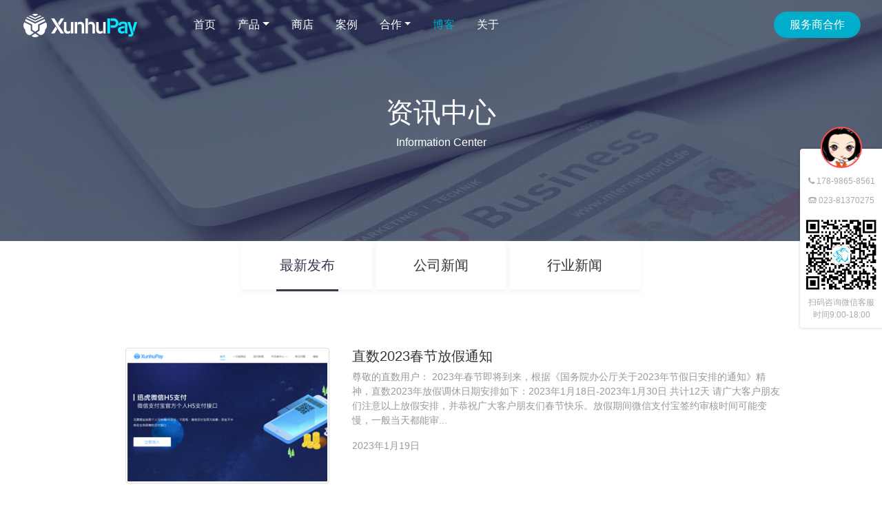

--- FILE ---
content_type: text/html; charset=UTF-8
request_url: https://www.xunhuweb.com/blog
body_size: 13509
content:
<html>
<head>
<meta charset="utf-8">
<meta http-equiv="X-UA-Compatible" content="IE=edge">
<meta name="viewport" content="width=device-width, initial-scale=1.0, maximum-scale=1.0, user-scalable=no" />
<meta name="applicable-device" content="pc,mobile">
<meta name="description" content="微信支付服务商系统是一款帮助服务商快速赚佣金的系统，可以实现商户代理进件和支付结算的平台,支持微信个人支付,跨境支付,电商收付通分账等功能，同时直数帮助申请跨境微信服务商和国内普通服务商，快速赚取支付服务商佣金。" />
<meta name="keywords" content="微信支付服务商系统,微信跨境支付平台,支付宝ISV支付平台,微信支付服务商申请,电商收付通分账平台,直数支付" />
<script type="text/javascript" src="https://www.xunhuweb.com/wp-content/themes/xunhuweb/js/jquery.js"></script>
<script type="text/javascript" src="https://www.xunhuweb.com/wp-content/themes/xunhuweb/assets/bootstrap/bootstrap.min.js"></script>
<title>博客 - 直数电子官方网站</title>
<!-- Bootstrap -->
<link href="https://www.xunhuweb.com/wp-content/themes/xunhuweb/assets/bootstrap/bootstrap.min.css" rel="stylesheet">
<link rel="stylesheet" href="https://www.xunhuweb.com/wp-content/themes/xunhuweb/style.css">
<link rel="stylesheet" type="text/css" href="https://www.xunhuweb.com/wp-content/themes/xunhuweb/css/responsive.css">
<link href="https://www.xunhuweb.com/wp-content/themes/xunhuweb/css/animate.css" rel="stylesheet" />
<link rel="stylesheet" type="text/css" href="https://www.xunhuweb.com/wp-content/themes/xunhuweb/assets/fontawesome/css/font-awesome.min.css">
<!-- HTML5 Shim and Respond.js IE8 support of HTML5 elements and media queries -->
<!-- WARNING: Respond.js doesn't work if you view the page via file:// -->
<!--[if IE]>
<script src="js/html5shiv.js"></script>
<![endif]-->
<link rel='dns-prefetch' href='//s.w.org' />
		<script type="text/javascript">
			window._wpemojiSettings = {"baseUrl":"https:\/\/s.w.org\/images\/core\/emoji\/12.0.0-1\/72x72\/","ext":".png","svgUrl":"https:\/\/s.w.org\/images\/core\/emoji\/12.0.0-1\/svg\/","svgExt":".svg","source":{"concatemoji":"https:\/\/www.xunhuweb.com\/wp-includes\/js\/wp-emoji-release.min.js?ver=5.3.20"}};
			!function(e,a,t){var n,r,o,i=a.createElement("canvas"),p=i.getContext&&i.getContext("2d");function s(e,t){var a=String.fromCharCode;p.clearRect(0,0,i.width,i.height),p.fillText(a.apply(this,e),0,0);e=i.toDataURL();return p.clearRect(0,0,i.width,i.height),p.fillText(a.apply(this,t),0,0),e===i.toDataURL()}function c(e){var t=a.createElement("script");t.src=e,t.defer=t.type="text/javascript",a.getElementsByTagName("head")[0].appendChild(t)}for(o=Array("flag","emoji"),t.supports={everything:!0,everythingExceptFlag:!0},r=0;r<o.length;r++)t.supports[o[r]]=function(e){if(!p||!p.fillText)return!1;switch(p.textBaseline="top",p.font="600 32px Arial",e){case"flag":return s([127987,65039,8205,9895,65039],[127987,65039,8203,9895,65039])?!1:!s([55356,56826,55356,56819],[55356,56826,8203,55356,56819])&&!s([55356,57332,56128,56423,56128,56418,56128,56421,56128,56430,56128,56423,56128,56447],[55356,57332,8203,56128,56423,8203,56128,56418,8203,56128,56421,8203,56128,56430,8203,56128,56423,8203,56128,56447]);case"emoji":return!s([55357,56424,55356,57342,8205,55358,56605,8205,55357,56424,55356,57340],[55357,56424,55356,57342,8203,55358,56605,8203,55357,56424,55356,57340])}return!1}(o[r]),t.supports.everything=t.supports.everything&&t.supports[o[r]],"flag"!==o[r]&&(t.supports.everythingExceptFlag=t.supports.everythingExceptFlag&&t.supports[o[r]]);t.supports.everythingExceptFlag=t.supports.everythingExceptFlag&&!t.supports.flag,t.DOMReady=!1,t.readyCallback=function(){t.DOMReady=!0},t.supports.everything||(n=function(){t.readyCallback()},a.addEventListener?(a.addEventListener("DOMContentLoaded",n,!1),e.addEventListener("load",n,!1)):(e.attachEvent("onload",n),a.attachEvent("onreadystatechange",function(){"complete"===a.readyState&&t.readyCallback()})),(n=t.source||{}).concatemoji?c(n.concatemoji):n.wpemoji&&n.twemoji&&(c(n.twemoji),c(n.wpemoji)))}(window,document,window._wpemojiSettings);
		</script>
		<style type="text/css">
img.wp-smiley,
img.emoji {
	display: inline !important;
	border: none !important;
	box-shadow: none !important;
	height: 1em !important;
	width: 1em !important;
	margin: 0 .07em !important;
	vertical-align: -0.1em !important;
	background: none !important;
	padding: 0 !important;
}
</style>
	<link rel='stylesheet' id='wp-block-library-css'  href='https://www.xunhuweb.com/wp-includes/css/dist/block-library/style.min.css?ver=5.3.20' type='text/css' media='all' />
<link rel='stylesheet' id='wshop-css'  href='https://www.xunhuweb.com/wp-content/plugins/wechat-shop/assets/css/wshop.css?ver=1.1.0' type='text/css' media='all' />
<link rel='stylesheet' id='xhweb-css'  href='https://www.xunhuweb.com/wp-content/plugins/wechat-shop/assets/css/xunhuweb-plugins-base.css?ver=1.1.0' type='text/css' media='all' />
<link rel='stylesheet' id='xhweb-wshop-css'  href='https://www.xunhuweb.com/wp-content/plugins/wechat-shop/assets/css/wechat-shop.css?ver=1.1.0' type='text/css' media='all' />
<link rel='stylesheet' id='wsocial-css'  href='https://www.xunhuweb.com/wp-content/plugins/wechat-social-login/assets/css/social.css?ver=1.3.0' type='text/css' media='all' />
<script type='text/javascript' src='https://www.xunhuweb.com/wp-includes/js/jquery/jquery.js?ver=1.12.4-wp'></script>
<script type='text/javascript' src='https://www.xunhuweb.com/wp-includes/js/jquery/jquery-migrate.min.js?ver=1.4.1'></script>
<link rel='https://api.w.org/' href='https://www.xunhuweb.com/wp-json/' />
<link rel="EditURI" type="application/rsd+xml" title="RSD" href="https://www.xunhuweb.com/xmlrpc.php?rsd" />
<link rel="wlwmanifest" type="application/wlwmanifest+xml" href="https://www.xunhuweb.com/wp-includes/wlwmanifest.xml" /> 
<meta name="generator" content="WordPress 5.3.20" />
<link rel="canonical" href="https://www.xunhuweb.com/blog" />
<link rel='shortlink' href='https://www.xunhuweb.com/?p=1830' />
<link rel="alternate" type="application/json+oembed" href="https://www.xunhuweb.com/wp-json/oembed/1.0/embed?url=https%3A%2F%2Fwww.xunhuweb.com%2Fblog" />
<link rel="alternate" type="text/xml+oembed" href="https://www.xunhuweb.com/wp-json/oembed/1.0/embed?url=https%3A%2F%2Fwww.xunhuweb.com%2Fblog&#038;format=xml" />
</head>
<body>
  <!-- nav 开始-->
  <nav class="navbar navbar-expand-lg fixed-top p-3"><div class="container">
<a class="navbar-brand" href="https://www.xunhuweb.com"><img src="https://www.xunhuweb.com/wp-content/themes/xunhuweb/images/logo-white.png" id="pic" class="logo1"></a>
<button class="navbar-toggler" type="button" data-toggle="collapse" data-target="#navbarSupportedContent" aria-controls="navbarSupportedContent" aria-expanded="false" aria-label="Toggle navigation">
    <span class="navbar-toggler-icon"></span>
  </button>
<div class="collapse navbar-collapse" id="navbarSupportedContent">

<ul class="nav mr-auto mt-2 mt-lg-0 ml-5">
<li id="menu-item-2074" class="nav-item menu-item-home menu-item-2074"><a href="https://www.xunhuweb.com/" class="nav-link">首页</a></li>
<li id="menu-item-1852" class="nav-item dropdown menu-item-1852"><a href="#" class="nav-link dropdown-toggle" data-toggle="dropdown" aria-haspopup="true" aria-expanded="false">产品</a>
<ul class="dropdown-menu">
	<li id="menu-item-2041" class="nav-item menu-item-2041"><a href="https://www.xunhuweb.com/product/personalpayment" class="dropdown-item">个人H5支付结算系统</a></li>
	<li id="menu-item-2066" class="nav-item menu-item-2066"><a href="https://www.xunhuweb.com/product/crossborder" class="dropdown-item">跨境支付清算系统</a></li>
	<li id="menu-item-2036" class="nav-item menu-item-2036"><a href="https://www.xunhuweb.com/product/ecommerce" class="dropdown-item">电商支付分账系统</a></li>
</ul>
</li>
<li id="menu-item-2085" class="nav-item menu-item-2085"><a href="/shop" class="nav-link">商店</a></li>
<li id="menu-item-1857" class="nav-item menu-item-1857"><a href="https://www.xunhuweb.com/case" class="nav-link">案例</a></li>
<li id="menu-item-1858" class="nav-item dropdown menu-item-1858"><a href="#" class="nav-link dropdown-toggle" data-toggle="dropdown" aria-haspopup="true" aria-expanded="false">合作</a>
<ul class="dropdown-menu">
	<li id="menu-item-1861" class="nav-item menu-item-1861"><a href="https://www.xunhuweb.com/partner/service" class="dropdown-item">服务商合作</a></li>
	<li id="menu-item-2063" class="nav-item menu-item-2063"><a href="https://admin.xunhupay.com/sign-up.html" class="dropdown-item">商户合作</a></li>
	<li id="menu-item-2183" class="nav-item menu-item-2183"><a href="http://wpa.qq.com/msgrd?v=3&#038;uin=6347007&#038;site=qq&#038;menu=yes" class="dropdown-item">代理商合作</a></li>
</ul>
</li>
<li id="menu-item-1862" class="nav-item active page_item page-item-1830 menu-item-1862"><a href="https://www.xunhuweb.com/blog" aria-current="page" class="nav-link">博客</a></li>
<li id="menu-item-1863" class="nav-item menu-item-1863"><a href="https://www.xunhuweb.com/about" class="nav-link">关于</a></li>
</ul>
<a href="/partner/service" class="btn btn-sm  userbtn align-self-center" type="button" style="color: #fff">服务商合作</a>
</div>
</div>
</nav>
 <div class="cover-container d-flex w-100 p-3 mx-auto flex-column xh-banner"  >
      <div class="m-auto">
          <h1 align="center" class="fontwhite mt-md-4">资讯中心</h1>
          <p class="text-center fontwhite">Information Center</p>
      </div>
  </div>
 <section>
 	<div class="xh-blognav-all">
 		 <div class="xh-blognav">
 			<a class="xh-news-tab on" catid="all" id="xh-tab-all" href="https://www.xunhuweb.com/blog">最新发布</a>	
 		</div>
  <div class="xh-blognav">
	<a class="xh-news-tab"  catid="1" id="xh-tab-1" href="https://www.xunhuweb.com/category/company?id=1">公司新闻</a>
  </div>
  <div class="xh-blognav">
	<a class="xh-news-tab"  catid="3" id="xh-tab-3" href="https://www.xunhuweb.com/category/industry?id=3">行业新闻</a>
  </div>
</div>
<!--最新发布文章-->

     <div class="container mt-md-5">
     	<div class="row d-flex justify-content-center">
      <div class=" col-xl-10 col-xs-12">
        <div class="xh-entry-left">
     <ul class="sitemap-list">
                 <div class="row">
            <div class="col-xl-4 col-xs-12">
              <a href="https://www.xunhuweb.com/2762.html">
              	<img width="296" height="197" src="https://www.xunhuweb.com/wp-content/uploads/2020/09/xunhupay1.jpg" class="attachment-296x296 size-296x296 wp-post-image" alt="直数2023春节放假通知" />              	</a>
            </div>
            <div class="col-md-8 col-xs-12">
              <h5 class="mt-0 mb-1"><a href="https://www.xunhuweb.com/2762.html">直数2023春节放假通知</a></h5>
              <div class="font90 fontgrey mt-md-2">尊敬的直数用户：
2023年春节即将到来，根据《国务院办公厅关于2023年节假日安排的通知》精神，直数2023年放假调休日期安排如下：2023年1月18日-2023年1月30日 共计12天
请广大客户朋友们注意以上放假安排，并恭祝广大客户朋友们春节快乐。放假期间微信支付宝签约审核时间可能变慢，一般当天都能审...</div>
              <div class="d-flex justify-content-between bd-highlight mt-2">
                <div class="font90 fontgrey mt-2">2023年1月19日</div>
              </div>
            </div>
          </div>
          <hr class="my-5 ">
                 <div class="row">
            <div class="col-xl-4 col-xs-12">
              <a href="https://www.xunhuweb.com/2706.html">
              	<img width="296" height="197" src="https://www.xunhuweb.com/wp-content/uploads/2020/09/xunhupay1.jpg" class="attachment-296x296 size-296x296 wp-post-image" alt="直数电子获取一批知识产权证书" />              	</a>
            </div>
            <div class="col-md-8 col-xs-12">
              <h5 class="mt-0 mb-1"><a href="https://www.xunhuweb.com/2706.html">直数电子获取一批知识产权证书</a></h5>
              <div class="font90 fontgrey mt-md-2">直数电子强大的研发团队，在支付结算领域深耕5年，开发了多个结算系统，获得光大用户认可，经中华人民共和国国家版权局考证，根据《中华人民共和国计算机软件保护条例》和《计算机软件著作权登记办法》的规定，重庆直数电子有限公司近日取得计算机软件著作权登记证书。
       
</div>
              <div class="d-flex justify-content-between bd-highlight mt-2">
                <div class="font90 fontgrey mt-2">2022年7月5日</div>
              </div>
            </div>
          </div>
          <hr class="my-5 ">
                 <div class="row">
            <div class="col-xl-4 col-xs-12">
              <a href="https://www.xunhuweb.com/2275.html">
              	<img width="296" height="197" src="https://www.xunhuweb.com/wp-content/uploads/2020/09/xunhupay1.jpg" class="attachment-296x296 size-296x296 wp-post-image" alt="喜讯！直数获得中国支付清算协会备案认证" />              	</a>
            </div>
            <div class="col-md-8 col-xs-12">
              <h5 class="mt-0 mb-1"><a href="https://www.xunhuweb.com/2275.html">喜讯！直数获得中国支付清算协会备案认证</a></h5>
              <div class="font90 fontgrey mt-md-2">喜讯！重庆直数电子有限公司2021年6月获得中国支付清算协会备案认证，标志着直数支付平台获得中国支付清算协会认可，并且全面接受监管。

中国支付清算协会成立于2011年5月23日，是经国务院同意、民政部批准成立，并在民政部登记注册的全国性非营利社会团体法人。协会业务主管单位为中国人民银行。...</div>
              <div class="d-flex justify-content-between bd-highlight mt-2">
                <div class="font90 fontgrey mt-2">2021年7月28日</div>
              </div>
            </div>
          </div>
          <hr class="my-5 ">
                 <div class="row">
            <div class="col-xl-4 col-xs-12">
              <a href="https://www.xunhuweb.com/2266.html">
              	<img width="296" height="197" src="https://www.xunhuweb.com/wp-content/uploads/2020/09/xunhupay1.jpg" class="attachment-296x296 size-296x296 wp-post-image" alt="直数支付平台商户清理通知" />              	</a>
            </div>
            <div class="col-md-8 col-xs-12">
              <h5 class="mt-0 mb-1"><a href="https://www.xunhuweb.com/2266.html">直数支付平台商户清理通知</a></h5>
              <div class="font90 fontgrey mt-md-2">为响应国家100周年净网行动，加强落实于监督，严打违规站点，即日起我平台开启商户清理工作，坚决杜绝违规商户!
时间：即日起至2021年12月31日
直数支付平台商户清理政策如下：
1、商户未在申请域名下发起支付
2、商户有违反直数支付平台接入协议的行为
3、商户有违反国家政策法规的行为
4、其他微...</div>
              <div class="d-flex justify-content-between bd-highlight mt-2">
                <div class="font90 fontgrey mt-2">2021年6月17日</div>
              </div>
            </div>
          </div>
          <hr class="my-5 ">
                 <div class="row">
            <div class="col-xl-4 col-xs-12">
              <a href="https://www.xunhuweb.com/2243.html">
              	<img width="296" height="197" src="https://www.xunhuweb.com/wp-content/uploads/2020/09/xunhupay1.jpg" class="attachment-296x296 size-296x296 wp-post-image" alt="喜讯：直数个人H5支付结算系统获得计算机软件著作权" />              	</a>
            </div>
            <div class="col-md-8 col-xs-12">
              <h5 class="mt-0 mb-1"><a href="https://www.xunhuweb.com/2243.html">喜讯：直数个人H5支付结算系统获得计算机软件著作权</a></h5>
              <div class="font90 fontgrey mt-md-2">经中华人民共和国国家版权局考证，根据《中华人民共和国计算机软件保护条例》和《计算机软件著作权登记办法》的规定，重庆直数电子有限公司近日取得计算机软件著作权登记证书。



“直数个人H5支付结算系统直数支付结算系统V1.0”是专为微信和支付宝服务商打造的基于移动互联网的个人H5收付款系统，...</div>
              <div class="d-flex justify-content-between bd-highlight mt-2">
                <div class="font90 fontgrey mt-2">2021年4月20日</div>
              </div>
            </div>
          </div>
          <hr class="my-5 ">
                 <div class="row">
            <div class="col-xl-4 col-xs-12">
              <a href="https://www.xunhuweb.com/2218.html">
              	<img width="296" height="197" src="https://www.xunhuweb.com/wp-content/uploads/2020/11/zkeys.jpg" class="attachment-296x296 size-296x296 wp-post-image" alt="ZKEYS最新版5.22发布直数支付同步更新插件支持手机端" />              	</a>
            </div>
            <div class="col-md-8 col-xs-12">
              <h5 class="mt-0 mb-1"><a href="https://www.xunhuweb.com/2218.html">ZKEYS最新版5.22发布直数支付同步更新插件支持手机端</a></h5>
              <div class="font90 fontgrey mt-md-2">ZKEYS最新版5.22发布直数支付同步更新插件支持手机端，请看手机端H5支付效果
﻿
直数支付是一款个人可用的微信H5支付接口，不挂机，支持H5支付/扫码/JSAPI/收银台支付方式，资金由微信官方T+1结算自动下发个人银行卡。直数支付专为个人用户准备的支付接口，对个人站长运营IDC添加了全新的支付方式，...</div>
              <div class="d-flex justify-content-between bd-highlight mt-2">
                <div class="font90 fontgrey mt-2">2021年4月20日</div>
              </div>
            </div>
          </div>
          <hr class="my-5 ">
                 <div class="row">
            <div class="col-xl-4 col-xs-12">
              <a href="https://www.xunhuweb.com/2201.html">
              	<img width="296" height="197" src="https://www.xunhuweb.com/wp-content/uploads/2020/11/zkeys.jpg" class="attachment-296x296 size-296x296 wp-post-image" alt="ZKEYS/魔方财务/WHMCS/swapidc等主流IDC系统支持直数H5支付" />              	</a>
            </div>
            <div class="col-md-8 col-xs-12">
              <h5 class="mt-0 mb-1"><a href="https://www.xunhuweb.com/2201.html">ZKEYS/魔方财务/WHMCS/swapidc等主流IDC系统支持直数H5支付</a></h5>
              <div class="font90 fontgrey mt-md-2">曾经风光无限的IDC行业，现在正在被几大云计算巨头分割市场，同时在支付风控方面强度加大，目前只允许后付费模式的IDC申请官方支付接口，大批的小IDC商家倒闭或改行。
直数支付专为个人站长提供支付服务，目前仍然可以方便的申请支付通道，门槛比较低，目前直数支付同时支持多家IDC系统，给小IDC商...</div>
              <div class="d-flex justify-content-between bd-highlight mt-2">
                <div class="font90 fontgrey mt-2">2020年11月5日</div>
              </div>
            </div>
          </div>
          <hr class="my-5 ">
                 <div class="row">
            <div class="col-xl-4 col-xs-12">
              <a href="https://www.xunhuweb.com/2169.html">
              	<img width="296" height="197" src="https://www.xunhuweb.com/wp-content/uploads/2020/09/xunhupay1.jpg" class="attachment-296x296 size-296x296 wp-post-image" alt="直数微信H5个人支付上线3个月已有30+系统对接" />              	</a>
            </div>
            <div class="col-md-8 col-xs-12">
              <h5 class="mt-0 mb-1"><a href="https://www.xunhuweb.com/2169.html">直数微信H5个人支付上线3个月已有30+系统对接</a></h5>
              <div class="font90 fontgrey mt-md-2">直数微信H5个人支付是一款专门为个人用户打造的个人微信H5支付系统，采用微信支付宝官方个人H5支付接口，无需营业执照个人可申请H5支付，不挂机、微信支付宝官方结算，资金不中转安全有保障的完美个人支付系统。
自2020年6月正式上线以来，已经为500+个人网站，app，小程序，提供个人收款功能，同时...</div>
              <div class="d-flex justify-content-between bd-highlight mt-2">
                <div class="font90 fontgrey mt-2">2020年9月12日</div>
              </div>
            </div>
          </div>
          <hr class="my-5 ">
                 <div class="row">
            <div class="col-xl-4 col-xs-12">
              <a href="https://www.xunhuweb.com/2149.html">
              	<img width="296" height="177" src="https://www.xunhuweb.com/wp-content/uploads/2020/07/moneyback.jpg" class="attachment-296x296 size-296x296 wp-post-image" alt="如何搭建独立核算的个人多商户平台" srcset="https://www.xunhuweb.com/wp-content/uploads/2020/07/moneyback.jpg 335w, https://www.xunhuweb.com/wp-content/uploads/2020/07/moneyback-300x179.jpg 300w" sizes="(max-width: 296px) 100vw, 296px" />              	</a>
            </div>
            <div class="col-md-8 col-xs-12">
              <h5 class="mt-0 mb-1"><a href="https://www.xunhuweb.com/2149.html">如何搭建独立核算的个人多商户平台</a></h5>
              <div class="font90 fontgrey mt-md-2">近两年拼多多崛起，创造了一个网络神话，拼多多的模式其实很简单就是一个拼低价的多商户电商平台，那么小企业或个人如何低成本搭建一个自己多商户平台呢？下面给大家聊一聊。
一、首先，什么人或企业适合做多商户平台？
什么是多商户平台，就是你提供一个服务平台，让其他商户在上面使用你的服务销...</div>
              <div class="d-flex justify-content-between bd-highlight mt-2">
                <div class="font90 fontgrey mt-2">2020年7月24日</div>
              </div>
            </div>
          </div>
          <hr class="my-5 ">
        	        <div class="post-loop">
	            <span aria-current="page" class="page-numbers current">1</span>
<a class="page-numbers" href="https://www.xunhuweb.com/blog/page/2/?">2</a>
<a class="page-numbers" href="https://www.xunhuweb.com/blog/page/3/?">3</a>
<a class="page-numbers" href="https://www.xunhuweb.com/blog/page/4/?">4</a>
<span class="page-numbers dots">&hellip;</span>
<a class="page-numbers" href="https://www.xunhuweb.com/blog/page/11/?">11</a>
<a class="next page-numbers" href="https://www.xunhuweb.com/blog/page/2/?">下一页</a> 
	        </div>
     </ul>
	</div>
		</div>
  </div>
</div></section>
<script type='text/javascript'>
/* <![CDATA[ */
var wshop_jsapi_params = {"ajax_url":"https:\/\/www.xunhuweb.com\/wp-admin\/admin-ajax.php","ajax_url_pay":"https:\/\/www.xunhuweb.com\/wp-admin\/admin-ajax.php?action=wshop_checkout_v2&tab=pay&wshop_checkout_v2=52106a0c69&notice_str=1312401762&hash=7f2d7ad8f5c561a3dcec373d6efbc04d","wp_login_url":"https:\/\/www.xunhuweb.com\/login?redirect_to=%23location%23","payment_methods":[{"id":"wpopen_wechat","title":"\u5fae\u4fe1\u652f\u4ed8","icon":"https:\/\/www.xunhuweb.com\/wp-content\/plugins\/wechat-shop\/assets\/image\/wechat.png"},{"id":"wpopen_alipay","title":"\u652f\u4ed8\u5b9d","icon":"https:\/\/www.xunhuweb.com\/wp-content\/plugins\/wechat-shop\/assets\/image\/alipay.png"}],"msg_no_payment_method":"\u672a\u627e\u5230\u652f\u4ed8\u7f51\u5173\uff01","msg_err_500":"\u7cfb\u7edf\u9519\u8bef\uff0c\u8bf7\u7a0d\u5019\u91cd\u8bd5\uff01","msg_processing":"\u5904\u7406\u4e2d...","msg_add_to_cart_successfully":"\u4fdd\u5b58\u6210\u529f!","js_on_error":"alert"};
/* ]]> */
</script>
<script type='text/javascript' src='https://www.xunhuweb.com/wp-content/plugins/wechat-shop/assets/js/wshop.js?ver=1.1.0'></script>
<script type='text/javascript' src='https://www.xunhuweb.com/wp-content/plugins/wechat-shop/assets/jquery-blockui/jquery.blockUI.min.js?ver=2.70'></script>
<script type='text/javascript' src='https://www.xunhuweb.com/wp-content/plugins/wechat-shop/assets/js/xunhu-plugins-custom.js?ver=1.1.0'></script>
<script type='text/javascript' src='https://www.xunhuweb.com/wp-includes/js/wp-embed.min.js?ver=5.3.20'></script>
<div class="wshop-pay-button" id="wshop-modal-membership" style="display:none;">
    	<div class="cover"></div>
        <div class="xh-buy-vip">
         	<a href="javascript:void(0);" class="vip-close" ><img src="https://www.xunhuweb.com/wp-content/plugins/wechat-shop/assets/image/v2.ui2.close2.png" alt="close"></a>
            <div class="topbar">
            	<b>会员购买</b> 
            	<span class="xh-pull-right">你还没有登录，请先<a href="https://www.xunhuweb.com/login?redirect_to=https%3A%2F%2Fwww.xunhuweb.com%2Fblog" >登录</a></span>   	   
            </div>
            <div class="xh-form clearfix"> 
	<label>请选择会员类型</label>
     	<ul class="xh-vip clearfix">
     		     		         <li>
         		         <a href="javascript:void(0);" class="wshop-membership-70e38651251f437108e327c783ae21dc0 active" data-id="1990">
             		                      		           <span class="price">&yen;0.01</span> 
             		           <span class="title">VIP-1个月</span>
             		                  		         </a> 
     		         </li>
     		              		         <li>
         		         <a href="javascript:void(0);" class="wshop-membership-70e38651251f437108e327c783ae21dc0 " data-id="1991">
             		                      		           <span class="price">&yen;199</span> 
             		           <span class="title">VIP-半年</span>
             		                  		         </a> 
     		         </li>
     		              		         <li>
         		         <a href="javascript:void(0);" class="wshop-membership-70e38651251f437108e327c783ae21dc0 " data-id="1992">
             		                      		           <span class="price">&yen;299</span> 
             		           <span class="title">VIP-1年</span>
             		                  		         </a> 
     		         </li>
     		              		
     	</ul>
     	<script type="text/javascript">
			(function($){
				$('.wshop-membership-70e38651251f437108e327c783ae21dc0').click(function(){
					$('.wshop-membership-70e38651251f437108e327c783ae21dc0.active').removeClass('active');
					$(this).addClass('active');

					$(document).trigger('wshop_70e38651251f437108e327c783ae21dc0_on_amount_change');
				});

				$(document).bind('wshop_form_70e38651251f437108e327c783ae21dc0_submit',function(e,data){
					data.post_id = $('.wshop-membership-70e38651251f437108e327c783ae21dc0.active').attr('data-id');
				});
			})(jQuery);
     	</script>
        <div class="block20"></div>  
                        
        <div class="paymentbar clearfix">
            <a href="#section-payment-70e38651251f437108e327c783ae21dc0" class="wshop-sections-70e38651251f437108e327c783ae21dc0 active" data-id="pay">在线支付</a>
            <a href="#section-code-70e38651251f437108e327c783ae21dc0" class="wshop-sections-70e38651251f437108e327c783ae21dc0" data-id="code">激活码</a>
        </div>
        <div class="box" id="section-payment-70e38651251f437108e327c783ae21dc0">
        	
        	<p class="clearfix paylist">
        		<label><input type="radio" checked name="payment_method-70e38651251f437108e327c783ae21dc0" value="wpopen_wechat" class="payment-method-70e38651251f437108e327c783ae21dc0"/><img src="https://www.xunhuweb.com/wp-content/plugins/wechat-shop/assets/image/wechat-l.png" style="vertical-align:middle;" alt="微信支付"></label><label><input type="radio"  name="payment_method-70e38651251f437108e327c783ae21dc0" value="wpopen_alipay" class="payment-method-70e38651251f437108e327c783ae21dc0"/><img src="https://www.xunhuweb.com/wp-content/plugins/wechat-shop/assets/image/alipay-l.png" style="vertical-align:middle;" alt="支付宝"></label>                <script type="text/javascript">
                	(function($){
                		$(document).bind('wshop_form_70e38651251f437108e327c783ae21dc0_submit',function(e,data){
    						data.payment_method = $('.payment-method-70e38651251f437108e327c783ae21dc0:checked').val();
                    	});
                	})(jQuery);
                </script>
            </p>
        </div>
        
        <div class="box" style="display: none;" id="section-code-70e38651251f437108e327c783ae21dc0">
            
            <div class="xh-form-group">
            	<label>输入激活码:</label>
                <input type="text" class="form-control" id="wshop-code-70e38651251f437108e327c783ae21dc0" value="" />
            </div>
            <script type="text/javascript">
            	(function($){
            		$(document).bind('wshop_form_70e38651251f437108e327c783ae21dc0_submit',function(e,data){
    					data.code = $.trim($('#wshop-code-70e38651251f437108e327c783ae21dc0').val());
                	});
            	})(jQuery);
            </script>
        </div>  	
		<script type="text/javascript">
			(function($){
				$('.wshop-sections-70e38651251f437108e327c783ae21dc0').click(function(event){
					$($('.wshop-sections-70e38651251f437108e327c783ae21dc0.active').removeClass('active').attr('href')).hide();;
					$($(this).addClass('active').attr('href')).show();
					event.preventDefault();
					return false;
				});

				$(document).bind('wshop_form_70e38651251f437108e327c783ae21dc0_submit',function(e,data){
					data.scope = $('.wshop-sections-70e38651251f437108e327c783ae21dc0.active').attr('data-id');
            	});
			})(jQuery);
		</script>
          
        <div class="block20"></div>
        
        <div class="xh-form-group">
        	 <script type="text/javascript">
 	(function($){
    	$(document).bind('wshop_form_70e38651251f437108e327c783ae21dc0_submit',function(e,settings){
    		 settings.ajax.url = 'https://www.xunhuweb.com/wp-admin/admin-ajax.php?action=wshop_checkout_v2&tab=membership&section=membership&wshop_checkout_v2=52106a0c69&notice_str=2311720416&hash=a08753ed38398d5fc988adcc6bc88025';
    		 settings.location='https://www.xunhuweb.com/blog';
    	});
	 })(jQuery);
 </script>
<a id="btn-pay-button-70e38651251f437108e327c783ae21dc0" onclick="window.wshop_jsapi.shopping('70e38651251f437108e327c783ae21dc0');" href="javascript:void(0);" class="xunhu-btn xunhu-btn-green xunhu-btn-block xunhu-btn-lg xh-btn xh-btn-danger xh-btn-block xh-btn-membership" style="">立即支付</a><script type="text/javascript">
	jQuery(function($){
		window.wshop_view_70e38651251f437108e327c783ae21dc0={
			total_amount:0,
			extra_amount:[],
			
			symbol:'&yen;',	

			init:function(){
				
				$(document).bind('wshop_70e38651251f437108e327c783ae21dc0_on_amount_change',function(e){
					var view =window.wshop_view_70e38651251f437108e327c783ae21dc0;
					$(document).trigger('wshop_70e38651251f437108e327c783ae21dc0_display_amount',view);
	    		});
	    		
				$(document).bind('wshop_70e38651251f437108e327c783ae21dc0_display_amount',function(e,view){
					
					view.total_amount=0;
					$(document).trigger('wshop_70e38651251f437108e327c783ae21dc0_init_amount_before',view);
					var extra_amount_pre =view.extra_amount;
					
					view.extra_amount=[];
					$(document).trigger('wshop_70e38651251f437108e327c783ae21dc0_init_amount',view);
					
					var extra_amount=0;
					for(var i=0;i<view.extra_amount.length;i++){
						var amount0 =view.extra_amount[i];
						extra_amount+=amount0.amount;
					}

					view.total_amount = view.total_amount+extra_amount;

					for(var i=0;i<extra_amount_pre.length;i++){
						view.extra_amount.push(extra_amount_pre[i]);
					}
					
					$(document).trigger('wshop_70e38651251f437108e327c783ae21dc0_init_amount_after',view);
					
					$(document).trigger('wshop_70e38651251f437108e327c783ae21dc0_show_amount',view);
	    		});
			}
		}
		window.wshop_view_70e38651251f437108e327c783ae21dc0.init();
		$(document).trigger('wshop_70e38651251f437108e327c783ae21dc0_on_amount_change');
	});
</script>        </div>
</div>        </div>
    </div>
    
    <script type="text/javascript">
    	(function($){
    		$('.wshop-pay-button .xh-buy-vip .vip-close,#wshop-modal-membership .cover').click(function(){
    			$('#wshop-modal-membership').hide();
    		});
    		if(!window.__modal_membership_resize){
    			window.__modal_membership_resize=function(){
    				var $ul =$('#wshop-modal-membership .xh-buy-vip');
    				var width = window.innerWidth,height = window.innerHeight;
    				if (typeof width != 'number') { 
    				    if (document.compatMode == 'CSS1Compat') {
    				        width = document.documentElement.clientWidth;
    				        height = document.documentElement.clientHeight;
    				    } else {
    				        width = document.body.clientWidth;
    				        height = document.body.clientHeight; 
    				    }
    				}
    				$ul.css({
						top:((height - $ul.height()) / 2) + "px",
						left:((width - $ul.width()) / 2) + "px"
					});
    			};
    		}
    		$(window).resize(function(){
    			window.__modal_membership_resize();
    		});
    	})(jQuery);
    </script><div class="wshop-pay-button" id="wshop-modal-payment-gateways"  style="display:none;">
	<div class="cover"></div>
	<div class="xh-button-box">
		<div class="close"></div>
		<div class="loading"></div>
		<div class="xh-item" data-id="wpopen_wechat" style=""><i style="background: url(https://www.xunhuweb.com/wp-content/plugins/wechat-shop/assets/image/wechat.png) center no-repeat;"></i><span>微信支付</span></div><div class="xh-item" data-id="wpopen_alipay" style="border-bottom:0;"><i style="background: url(https://www.xunhuweb.com/wp-content/plugins/wechat-shop/assets/image/alipay.png) center no-repeat;"></i><span>支付宝</span></div>	</div>
</div>

<div class="wshop-pay-button" id="wshop-modal-payment-gateways-1" style="display:none;">
	<div class="cover"></div>
    <div class="mod-ct">
        <div class="amount" id="wshop-modal-payment-gateways-1-amount"></div>
        <div class="qr-image" align="center">
        	<img style="width:220px;height:220px" src="" id="wshop-modal-payment-gateways-1-qrcode" />
        </div>
        <div class="tip">
            <div class="tip-text">
            <div style="display:none;" id="shop-modal-payment-gateways-payment-method-pre">   请使用  <i class="icon alipay"></i>支付宝 或  <i class="icon weixin"></i>微信                     扫码支付</div>
                <div class="channel center" id="shop-modal-payment-gateways-payment-method">
                     
                </div>
            </div>
        </div>
        <a class="xh-close" href="javascript:void(0);"></a>
    </div>
</div><div id="wsocial-dialog-login" style="display:none;position: fixed;z-index: 999;">
	<div class="xh-cover"></div>
	<div class="xh-regbox xh-window">
		<div class="xh-title">登录</div>
<form class="xh-form">
	<div class="commonlogind73af19027a8c4b4e99f6820685edda50 fields-error"></div>
                <div class="xh-form-group">
            <label class="required">用户名/邮箱/手机</label>
            <input type="text" id="logind73af19027a8c4b4e99f6820685edda50_login_name" name="login_name" value="" placeholder="请输入用户名，邮箱或手机" class="form-control " style=""   />
                    </div>
              <script type="text/javascript">
      	(function($){
			$(document).bind('on_form_logind73af19027a8c4b4e99f6820685edda50_submit',function(e,m){
				m.login_name=$('#logind73af19027a8c4b4e99f6820685edda50_login_name').val();
			});

		})(jQuery);
		</script>
              <div class="xh-form-group">
            <label class="required">密码</label>
            <input type="password" id="logind73af19027a8c4b4e99f6820685edda50_login_password" name="login_password" value="" placeholder="" class="form-control " style=""   />
                    </div>
              <script type="text/javascript">
      	(function($){
			$(document).bind('on_form_logind73af19027a8c4b4e99f6820685edda50_submit',function(e,m){
				m.login_password=$('#logind73af19027a8c4b4e99f6820685edda50_login_password').val();
			});

		})(jQuery);
		</script>
              <div class="xh-form-group mt10">
            <button type="button" id="btn-login" onclick="window.xh_social_view.login();" class="xh-btn xh-btn-primary xh-btn-block xh-btn-lg">登录</button>
        </div>
    	    	    <div class="xh-form-group xh-mT20">
                <label>快速登录</label>
               <div class="xh-social">
                   <a title="微信" href="https://www.xunhuweb.com/wp-admin/admin-ajax.php?channel_id=social_wechat&action=xh_social_channel&tab=login_redirect_to_authorization_uri&xh_social_channel=fe2e7036ae&notice_str=6201172143&hash=f180c00ad3dce44473d5afcf4a1bdf09&redirect_to=https%3A%2F%2Fwww.xunhuweb.com%2Fblog" class="xh-social-item xh-wechat"></a><a title="QQ" href="https://www.xunhuweb.com/wp-admin/admin-ajax.php?channel_id=social_qq&action=xh_social_channel&tab=login_redirect_to_authorization_uri&xh_social_channel=fe2e7036ae&notice_str=2724361011&hash=1fa7d8fe63b1e0e45d75a98c732996b1&redirect_to=https%3A%2F%2Fwww.xunhuweb.com%2Fblog" class="xh-social-item xh-qq"></a><a title="微博" href="https://www.xunhuweb.com/wp-admin/admin-ajax.php?channel_id=social_weibo&action=xh_social_channel&tab=login_redirect_to_authorization_uri&xh_social_channel=fe2e7036ae&notice_str=2763120411&hash=1515e9a885e31dd897d352a0a57c0cfd&redirect_to=https%3A%2F%2Fwww.xunhuweb.com%2Fblog" class="xh-social-item xh-weibo"></a>               </div>
            </div>
    	    </form>
<script type="text/javascript">
	(function($){
		if(!window.xh_social_view){
			window.xh_social_view={};
		}

		window.xh_social_view.reset=function(){
			$('.xh-alert').empty().css('display','none');
		};

		window.xh_social_view.error=function(msg,parent){
			var s = parent?(parent+'.fields-error'):'.fields-error';
			$(s).html('<div class="xh-alert xh-alert-danger" role="alert">'+msg+'</div>').css('display','block');
		};

		window.xh_social_view.warning=function(msg,parent){
			var s = parent?(parent+'.fields-error'):'.fields-error';
			$(s).html('<div class="xh-alert xh-alert-warning" role="alert">'+msg+'</div>').css('display','block');
		};

		window.xh_social_view.success=function(msg,parent){
			var s = parent?(parent+'.fields-error'):'.fields-error';
			$(s).html('<div class="xh-alert xh-alert-success" role="alert">'+msg+'</div>').css('display','block');
		};
	})(jQuery);
</script><script type="text/javascript">
	(function($){
	   $(document).keypress(function(e) {
		   if(window.__wsocial_enable_entrl_submit){
    			if (e.which == 13){
    			　　window.xh_social_view.login();
    			}
		   }
		});
		
	   window.xh_social_view.login=function(){
		   window.xh_social_view.reset();
			var data={};
			       $(document).trigger('on_form_logind73af19027a8c4b4e99f6820685edda50_submit',data);
       
			var validate = {
				data:data,
				success:true,
				message:null
			};
			
			$(document).trigger('wsocial_pre_login',validate);
			if(!validate.success){
				window.xh_social_view.warning(validate.message,'.commonlogind73af19027a8c4b4e99f6820685edda50');
				return false;
			}

			var callback = {
	            type:'login',
				done:false,
				data:data
    		};
    		$(document).trigger('wsocial_action_before',callback);
			if(callback.done){return;}

			if(window.xh_social_view.loading){
				return;
			}
			window.xh_social_view.loading=true;
			
			$('#btn-login').attr('disabled','disabled').text('加载中...');
			

			jQuery.ajax({
	            url: 'https://www.xunhuweb.com/wp-admin/admin-ajax.php?action=xh_social_add_ons_login&tab=login&xh_social_add_ons_login=8bed21e76c&notice_str=6412172013&hash=9c3f7d3dad1711770d84243856a9c8b6',
	            type: 'post',
	            timeout: 60 * 1000,
	            async: true,
	            cache: false,
	            data: data,
	            dataType: 'json',
	            complete: function() {
	            	window.xh_social_view.loading=false;
	            	$('#btn-login').removeAttr('disabled').text('登录');
	            },
	            success: function(m) {
	            	var callback = {
        	            type:'login',
        				done:false,
        				retry:window.xh_social_view.login,
        				data:m
            		};
            		$(document).trigger('wsocial_action_after',callback);
        			if(callback.done){return;}
	        			
	            	if(m.errcode==405||m.errcode==0){
	            		window.xh_social_view.success('登录成功！','.commonlogind73af19027a8c4b4e99f6820685edda50');   				           

	            		if (window.top&&window.top != window.self) {
		            		var $wp_dialog = jQuery('#wp-auth-check-wrap',window.top.document);
		            		if($wp_dialog.length>0){$wp_dialog.hide();return;}
	            	    }
	            	    
	            		location.href='https://www.xunhuweb.com/blog';
						return;
					}
	            	
	            	window.xh_social_view.error(m.errmsg,'.commonlogind73af19027a8c4b4e99f6820685edda50');
	            },
	            error:function(e){
	            	window.xh_social_view.error('系统内部错误！','.commonlogind73af19027a8c4b4e99f6820685edda50');
	            	console.error(e.responseText);
	            }
	         });
		};
	})(jQuery);
</script>         <div class="xh-user-register xh-w">
           <a href="https://www.xunhuweb.com/register">注册</a>|<a href="https://www.xunhuweb.com/findpassword">忘记密码？</a>
        </div>
		<a class="xh-close" href="javascript:void(0);"></a>
	</div>
</div>


<script type="text/javascript">
    (function($){
    	$('#wsocial-dialog-login .xh-close,#wsocial-dialog-login .xh-cover').click(function(){
    		window.__wsocial_enable_entrl_submit=false;
    		$('#wsocial-dialog-login').hide();
    	});
    	window.wsocial_dialog_login_show=function(){
        	$('#wsocial-dialog-login').css('display','block');
    	    window.__wsocial_enable_entrl_submit=true;
			window.__modal_wsocial_login_resize();
			return false;
        };
        $(function(){
			$('.btn-wsocial-login').click(function(event){
				event.stopPropagation(); 
				window.wsocial_dialog_login_show();
				return false;
			});
        });
        window.__modal_wsocial_login_resize=function(){
			var $ul =$('#wsocial-dialog-login');
			var width = window.innerWidth,height = window.innerHeight;
			if (typeof width != 'number') { 
			    if (document.compatMode == 'CSS1Compat') {
			        width = document.documentElement.clientWidth;
			        height = document.documentElement.clientHeight;
			    } else {
			        width = document.body.clientWidth;
			        height = document.body.clientHeight; 
			    }
			}
			$ul.css({
				top:((height - $ul.height()) / 2) + "px",
				left:((width - $ul.width()) / 2) + "px"
			});
		};
    	$(window).resize(function(){
    		window.__modal_wsocial_login_resize();
    	});
    })(jQuery);
</script><!-- 第6屏 -->
<footer>
<div class="container">
	<div class="row">
      <div class="col-md-4 col-xs-6">
      	<h5 class="fontwhite">最新资讯</h5>
      	  
		 
            <div class="mt-md-3 font90 fontgrey-light">
			<h6 class="txtlimt"><i class="fa fa-rss"></i> <b><a href="https://www.xunhuweb.com/2762.html">直数2023春节放假通知</a></b></h6>
			<p class="fontgrey font90">尊敬的直数用户：
2023年春节即将到来，根据《国务...</p>
            </div>
             
            <div class="mt-md-3 font90 fontgrey-light">
			<h6 class="txtlimt"><i class="fa fa-rss"></i> <b><a href="https://www.xunhuweb.com/2706.html">直数电子获取一批知识产权证书</a></b></h6>
			<p class="fontgrey font90">直数电子强大的研发团队，在支付结算领域深耕5年，...</p>
            </div>
             
            <div><a href="/blog">更多资讯</a></div>
        </div>
        <div class="col-md-1"></div>
        <div class="col-md-2 col-xs-6">

              <h5 class="fontwhite">产品</h5>			<div class="textwidget">
<ul class="fuli">
<li>
<a href="https://www.xunhuweb.com/product/personalpayment" >个人支付结算系统</a></li>
<li>
<a href="https://www.xunhuweb.com/product/crossborder" >跨境支付清算系统</a></li>
<li >
<a href="https://www.xunhuweb.com/product/ecommerce" >电商支付分账系统</a></li>
</ul>
</div>
		
        </div>

        <div class="col-md-2 col-xs-6">
        <h5 class="fontwhite">资源</h5>			<div class="textwidget"><ul class="fuli">
<li><a href="https://www.xunhupay.com/doc/api/pay.html" target="_blank" rel="noopener noreferrer">开发文档</a></li>
<li><a href="https://www.xunhupay.com/" target="_blank" rel="noopener noreferrer">一毛钱测试</a></li>
<li><a href="https://www.xunhupay.com/plugin.html" target="_blank" rel="noopener noreferrer">SDK下载</a></li>
</ul>
</div>
		           
        </div>
        <div class="col-md-3 col-xs-6">
            <h5 class="fontwhite">联系方式</h5>			<div class="textwidget"><ul class="fuli" style="color: #aaa; font-size: 12px;">
<li>重庆市高新区袁家岗上城奥悦1-21-16</li>
<li>座机：023-81370275</li>
<li>手机：178-9865-8561</li>
<li>邮箱：Jeff<i class="fa fa-copyright"></i>xunhuweb.com</li>
</ul>
<p><a class="btn btn-xs userbtn" title="联系电话" href="http://wpa.qq.com/msgrd?v=3&amp;uin=6347007&amp;site=qq&amp;menu=yes" target="_blank" rel="noopener noreferrer"><i class="fa fa-headphones"></i> 立即咨询</a></p>
</div>
		        </div>
    </div>
    <hr class="my-4">
    <p class="text-center fontwhite font90"> <span > © Copyright 2014-2025 <a class="" target="_blank" href="https://www.xunhuweb.com">重庆直数电子科技有限公司</a>  工信部备案：<a target="_blank" href="https://beian.miit.gov.cn/" class="">渝ICP备14004930号</a> | <a target="_blank" href="https://tsm.miit.gov.cn/dxxzsp/xkz/xkzgl/resource/qiyesearch.jsp?num=%E6%B8%9DB2-20240653&type=xuke">ICP经营许可证：渝B2-20240653</a> </span></p>
</div>
</footer>
<!--客服窗口-->
<div class=" contact right-contact d-none d-md-block d-xs-none">
		<div class="db contact-pic text-center "></div>
		<p class="contact-time text-center"><i class="fa fa-phone red"></i> 178-9865-8561</p>
		<p class="contact-time text-center"><i class="fa fa-tty red"></i> 023-81370275</p>
	<!-- 	<ul class="contact-list">
		<li><a href="http://wpa.qq.com/msgrd?v=3&uin=11159526&site=qq&menu=yes" target="empty_iframe"><img src="/wp-content/themes/xh-weixin/images/qq-s.png">售前咨询</a></li> 
			<li><a href="http://wpa.qq.com/msgrd?v=3&uin=6347007&site=qq&menu=yes" target="empty_iframe"><img src="https://www.xunhuweb.com/wp-content/themes/xunhuweb/images/QQ.png">售前咨询</a></li>

    <li><a href="http://wpa.qq.com/msgrd?v=3&amp;uin=2826375397&amp;site=qq&amp;menu=yes" target="empty_iframe"><img src="/wp-content/themes/xh-weixin/images/qq-s.png">插件支持</a></li>
  <li><a href="http://wpa.qq.com/msgrd?v=3&amp;uin=3047704253&amp;site=qq&amp;menu=yes" target="empty_iframe"><img src="https://www.xunhuweb.com/wp-content/themes/xunhuweb/images/QQ.png">技术支持</a></li>

		</ul>-->
		<img class="db contact-wechat hCenter" style="padding:8px" src="https://www.xunhuweb.com/wp-content/themes/xunhuweb/images/xunhukfma.jpg" alt="迅虎网络服务号">
		<p class="wechat-text text-center">扫码咨询微信客服</p>
		<p class="wechat-text text-center">时间9:00-18:00</p>
	</div>
<script src="https://www.xunhuweb.com/wp-content/themes/xunhuweb/js/custom.js"></script>
<script>
var _hmt = _hmt || [];
(function() {
  var hm = document.createElement("script");
  hm.src = "https://hm.baidu.com/hm.js?d240148513fb74642f352d76c5da427b";
  var s = document.getElementsByTagName("script")[0]; 
  s.parentNode.insertBefore(hm, s);
})();
</script>

</body>

</html>

--- FILE ---
content_type: text/css
request_url: https://www.xunhuweb.com/wp-content/themes/xunhuweb/style.css
body_size: 6423
content:
/*
Theme Name: xunhuweb
Text Domain: 迅虎网络
Version: 1.0
Requires at least: 5.2
Requires PHP: 7.3.0
Description:The theme for wunhu official website. 
 Tags:null
Author: 迅虎网络
Author URI: https://www.wunhuweb.com/
Theme URI: https://www.wunhuweb.com/
*/
body {font-family: "Microsoft Yahei UI","Microsoft Yahei","Helvetica Neue",Helvetica,"Nimbus Sans L",Arial,"Liberation Sans","Hiragino Sans GB","Microsoft YaHei","Wenquanyi Micro Hei","WenQuanYi Zen Hei","ST Heiti",SimHei,"WenQuanYi Zen Hei Sharp",sans-serif; }

/**/
a:hover{text-decoration: none;}
.navbar-brand{padding: 0;}
.navbar{background:transparent;}
.nav-pills .nav-link.active, .nav-pills .show>.nav-link{background: transparent;color:#666;}
label{margin-bottom: .2rem}
.form-control{font-size: 80%;height:120px}
/*navbar botton*/
.userbtn{font-size: 16px;
    padding: 6px 22px;
    border-width: 1px;
    border-color:transparent;
    background-color:#00aecb;
    color: rgb(255, 255, 255);
-webkit-transition: all .2s ease-in-out;
    transition: all .2s ease-in-out;
    border-radius: 2em;
}
.userbtn:hover{background: #fff;border:1px solid #00aecb;color: #333;}
.nav-item a,.registtx{font-size: 16px;color: #fff}
.nav-item a:hover,.nav-item.active a,.registtx:hover,a{color: #00aecb;text-decoration: none;}
.nav-item .dropdown-menu a{color: #666;}
.navbar-expand-lg .navbar-nav .nav-link{padding-left:1rem;padding-right:1.2rem;}
.registtx{margin-right: 15px;text-decoration: none;}
.index-pageone{background:url(images/cloudstrip.png) no-repeat bottom center #353a4d; }
.xh-navbar-hover{
    background-color: #fff;
    box-shadow: 0px 0px 18px 1px rgba(0, 0, 0, 0.1);
    transition: all 0.5s ease-in-out;

}
.xh-navbar-hover a{color: #666;}
/*feature*/
.xh-feature-item{width: 80px;height: 80px;background: #22313f;text-align: center;border-radius: 50%;}

.pt50{padding-top: 50px}
.ptb50{padding-top: 50px;padding-bottom: 50px;}
.pl-50{padding-left: 50px}
.pr-50{padding-right:50px;}
/*修改下拉触发*/
.dropdown:hover>.dropdown-menu {
    display: block;
}

.dropdown>.dropdown-toggle:active {
    pointer-events: none;
}
/*index*/
.xh-cover2{padding: 80px 0 0 0}
.xh-cover2 .xh-cover-img{width: 900px;margin: 0 auto;}
.xh-cover2 .xh-cover-img img{max-width: 100%;box-shadow: 0 10px 60px -10px rgba(37,45,51,.5);
}
.index-img-circle {
    border: 8px solid rgba(249,191,59,.9);
    background: linear-gradient(30deg,#22313f,#3c374b);
    border-radius: 50%;
    margin: auto;
    width: 180px;
}
.index-img-circle img{padding: 40px;
    width: 160px;
    horizontal-align: middle;}
.rc-line {
    background-color: #00aecb;
    width: 50%;
    height: 8px;
    position: absolute;
    left: 25%;
    right: 25%;
    top: 50%;
}
.ptb80{padding-top:80px;padding-bottom: 80px;}
.sectone{padding-top: 80px; background: url(images/bgbanner.png) no-repeat center 50px;padding-bottom: 20px;}
.sectone .t1{margin-top:120px;font-size: 24px;}
.sectone .t1 .c1{color:#61b0ff;}
.sectone .t1 .c2{color:#A9A9A9;}
.sectone .t2{color: #444;margin-top: 35px;font-size: 42px;}
.sectone .t3{margin: 50px 90px;}
.sectone .t4{margin-top: 120px;}
.bggrey{background: #f8f8f8;}
.bgwhite{background: #fff;}
.secttwo{padding:140px 0;width: 100%;}
.txtlimt{overflow: hidden;    
text-overflow:ellipsis;    
whitewhite-space: nowrap;
	height: 24px;
	line-height: 24px;
}
/*幻灯片*/
.carousel-control-prev-icon,.carousel-control-next-icon {
    width: 32px;
    height: 32px;
    cursor: pointer;
    background: url(images/rs-default.png);
    background-color: #cecece;
    border-radius: 2px;
    background-position: -64px -32px;
}
.carousel-control-next-icon{background-position: -64px -64px;}
.carousel-control-next, .carousel-control-prev{width: auto}
/*partner*/
.xh-framwork{width: 20%;display: inline-block;}
.xh-partners{width: 25%;display: inline-block;}
.xh-partners img,.xh-framwork img{max-width: 100%;padding: 3rem;}

/*分页*/
.page-numbers{border-radius:4px;padding:2px 6px;background:#fff;border:1px solid #f5f5f5;margin:10px 4px;}
.page-numbers.current{border:1px solid #00aecb;background:#00aecb;color:#fff;}
/*单页面头部*/
.xh-banner{
      width: 100%;
    height: 350px;
    background: url(images/025efb4b27782d23c3324341b2a1af92.png) top no-repeat;
    background-size: cover;
}
.xh-intro-title{height: 70px;line-height: 70px;border-bottom: 3px solid #353a4d; display: inline-block;}
.xh-case-navt{height: 70px;line-height: 70px;}
/*case*/
.walmart_content {
    margin: auto;
    padding: 70px 0 90px;
}
.walmart_content>p:first-of-type {
    font-family: SourceHanSansCN-Light;
    font-size: 32px;
    color: #333;
    padding-bottom: 20px;
}
.walmart_content .walmart_way {
    padding-bottom: 42px;
    border-bottom: 1px solid #ebebeb;
}
.walmart_content .walmart_way>div {
    float: left;
}
.walmart_content img {
    float: right;
}

.way span:first-of-type, .way span:nth-of-type(2) {
    font-family: SourceHanSansCN-Normal;
    font-size: 20px;
}

.way span:first-of-type {
    color: #999;
}
.part {
    padding-top: 30px;
}
.part p {
    font-family: SourceHanSansCN-Normal;
    font-size: 14px;
    color: #333;
    letter-spacing: 0;
    text-align: justify;
    line-height: 24px;
    padding-bottom: 30px;
}
.sitemap-list h5 a{color:#333;}
.sitemap-list  img{border:1px solid #ddd;padding:2px;border-radius:4px;}
/*产品页*/
.home-section-wrap {
    margin: 0 auto;
    padding: 43px 0 45px;
    overflow: hidden;
    -webkit-box-shadow: 0 0 16px 0 rgba(127,143,172,.15);
    box-shadow: 0 0 16px 0 rgba(127,143,172,.15);
    border-radius: 4px;
}
.home-section-wrap .item+.item::before {
    content: "";
    position: absolute;
    top: 0;
    bottom: 0;
    left: 0;
    width: 1px;
    background: #e5e5e5;
}

.home-section-wrap .item {
    position: relative;
    float: left;
    width: 25%;
    text-align: center;
}
.home-section-wrap .item .title {
    font-size: 30px;
    font-weight: 400;
    color: #000;
    line-height: 40px;
}
.home-section-wrap .item .text {
    margin-top: 6px;
    font-size: 14px;
    line-height: 16px;
    color: #484848;
}
/*发展历程*/
.milestone_list {
    width: 720px;
    margin: 120px auto 0;
}
.milestone_year {
    border-left: 1px solid #e4e8f3;
    padding-bottom: 80px;
    position: relative;
}
.milestone_year .year {
    position: absolute;
    left: -65px;
    top: -58px;
    font-size: 20px;
    color: #333;
}
.milestone_year .milestone_month {
    position: relative;
}
.milestone_year .milestone_month .month {
    position: absolute;
    left: -50px;
    top: -13px;
    color: #666;
}
.milestone_year .milestone_month .dot {
    position: absolute;
    left: -5px;
    top: -5px;
    width: 9px;
    height: 9px;
    background: url(images/dot.png) top no-repeat;
}
.milestone_year .milestone_month .events {
    padding-left: 80px;
    margin-bottom: 20px;
    position: relative;
    top: -12px;
    text-align: left;
}
.milestone_year .milestone_month .events p {
    font-size: 14px;
    color: #666;
    line-height: 24px;
}
/*blog*/
.xh-blognav{   
	height: 70px;
	display: inline-block;
    box-shadow: 0 5px 7px 0 hsla(0,0%,92%,.5);
    text-align: center;}
.xh-blognav-all{
	text-align: center;
}
.hide{
	display: none;
}
.post-loop{
	text-align: center;
}
.xh-news-tab{
	border:none;
	background:none;
	float: left;
    display: inline-block;
    width: 90px;
    font-size: 20px;
    color: #333;
    line-height: 70px;
    margin: 0px 50px;
    cursor: pointer;
}
.xh-news-tab.on{color: #353a4d; border-bottom: 3px solid #353a4d;transition: all .2s;
    -moz-transition: all .2s;
    -webkit-transition: all .2s;
    -o-transition: all .2s;}
.xh-entry-left h5 a{color: #333;}
.xh-entry-left h5 a:hover{color:#00aecb;}
.markdown pre {
    margin: 2rem 0;
    background-color: #202e3c;
    border-radius: 2px;
    border: 0;
    padding: 1.5rem;

}
.text-muted{list-style:none;}
.comment{list-style:none;}
.comment-body{border-bottom:1px solid rgba(0,0,0,.1);padding:5px;}
.comment-body p{font-size:1.25rem;font-weight:400;color:#6c757d;}
.comment-author cite{font-style:normal;font-weight:400;color:#6c757d}
.comment-meta a{color:#212529;font-size:0.75rem}
.says{display:none;}
.comment-form-comment label{display:none;}
.comment-reply-title{font-size:1rem}
.logged-in-as a{color:#212529;font-size:0.8rem}
.reply{height:18px}
.comment-reply-link{color:#212529;font-size:0.75rem;float:right}
.page-numbers{}
.homepage-tracup-introduce .homepage-tracup-introduce-bigpic {
    position: relative;
}
 .homepage-tracup-introduce .homepage-tracup-introduce-bigpic img {
    position: absolute;
    box-shadow: none;
    border-radius: 0;
}
.homepage-tracup-introduce .homepage-tracup-introduce-bigpic img:nth-of-type(1) {
    top: 60px;
    left: 50%;
    margin-left: -225px;
    width: 450px;
    height: 560px;
}
.homepage-tracup-introduce .homepage-tracup-introduce-bigpic img:nth-of-type(2) {
    top: 110px;
    left: 50%;
    margin-left: -150px;
    width: 300px;
    height: 450px;
    animation: up-down 5s infinite;
}
@keyframes up-down {
    0% {
        transform: translateY(0);
    }
    50% {
        transform: translateY(-20px);
    }
    100% {
        transform: translateY(0);
    }
}


/* 客服 */
.contact {
	top:30%;
	z-index: 10;
	padding-bottom: 10px;
	width: 120px;
	background-color: #fff;
	box-shadow: 0 0 4px rgba(0,0,0,.2);
	position: fixed;
}
.contact.left-contact {
	left: -1px;
	border-top-right-radius: 4px;
	border-bottom-right-radius: 4px;
}
.contact.right-contact {
	right: -1px;
	border-top-left-radius: 4px;
	border-bottom-left-radius: 4px;
}
.contact-pic {
	width: 60px;
	height: 60px;
	margin-top: -32px;
	border: 2px solid #ff4e54;
	background: #e4e2ef url(/wp-content/themes/xunhuweb/images/q54422.png) 50% 30% no-repeat;
	border-radius: 50%;
	display: block;
	    margin-left: auto;
    margin-right: auto;
}
.contact-time {
	margin-top: 10px;
	margin-bottom: 10px;
	font-size: 12px;
	color: #aaa;
}
.contact-list > li {
	margin-bottom: 10px;
	text-align: center;
	list-style: none;
}
.contact-list{padding:0}
.contact-list > li > a {
	display: inline-block;
	width: 100px;
	height: 30px;
	line-height: 30px;
	font-size: 14px;
	text-align: center;
	color: #fff;
	background-color: #ff4e54;
	border-radius: 2px;
}
.contact-list > li > a > img {
	position: relative;
	top: 0px;
	display: inline-block;
	
	margin-right:5px;
}
.contact-wechat {
	width: 120px;
	height: 120px;
}
.wechat-text {
	font-size: 12px;
	color: #aaa;
	margin-bottom: 0;
}


/*footer*/
footer{padding: 60px 0 10px 0;background: #353a4d;}
footer a{color: #aaa}
footer a:hover{color: #f9f9f9;}
/*base*/
.fontgrey{color: #999;}
.fontgrey-light{color: #f3f3f3;}
.fontwhite{color: #fff;}
.font90{font-size: 90%;}
.font80{font-size: 80%}
.fontblue{color: #61b0ff;}
.fuli{list-style: none;margin-left: 0;padding-left: 0}
.fuli li{line-height:28px;}
footer a{font-size: 90%;}

/*小程序*/
.proview{
    border-radius: 10px;
    overflow: hidden;
    box-shadow: 0 0 0 10px #f0f0f0;
    opacity: 1;
    background: #fff;
    width: 223px;
    height: 446px;
    margin: 30px auto;
    position: relative;
    z-index: 10;
    overflow: visible;
}
.proview:before{
   content:"";
    height: 100px;
    position: absolute;
    bottom: 0;
    left: 0;
    right: 0;
    margin: 0 auto;
    box-shadow: 0 6px 50px rgba(156, 156, 156, 0.6);
    z-index: 9;

}
.proview img{max-width: 100%;}
.proview .minishow{position: absolute;
    top: 0;
    left: 0;
    right: 0;
    margin: 0 auto;
    width: 223px;
    z-index: 12;
    background: #fff;
    padding:25% 10%;
    height: 446px;
    text-align: center;
    cursor: pointer;
}
.proview .minishow img{max-width: 100%;}
.proview .minishow .sybtn{margin: 0 auto;margin-top:100px;display: block;}

/*card*/
.card-text{height: 60px;line-height: 20px;overflow: hidden;}
/*blog*/
.xh-entry-left{background: #fff;padding:30px 20px;}
.xh-blogcontent{background: #fff;padding: 40px 40px;border:1px solid #f5f5f5;}
.media img{max-width: 30%;}
.media img.xh-pinglun-img{max-width: 42px;}
.xh-blog-widget-title{    padding: 15px 20px;
    border-bottom: 1px #efefef solid;}
.xh-blog-widget-list-title{font-size: 90%;height: 28px;line-height: 28px;overflow: hidden;}
.xh-blog-Breadcrumb-title{padding: 10px 20px;
    border-bottom: 1px #efefef solid;}

.xh-entry{padding:40px;}
.xh-entry .post-header{margin-bottom: 30px;}
.xh-entry .post-header h1{font-size: 32px;
    line-height: 42px;margin-top: 0;height: 42px;overflow: hidden;}
.xh-entry .content_post {
    line-height: 32px;
    font-size: 15px;
    margin-top: 30px;
}
.xh-entry img{max-width:100%;}
.xh-entry .content_post .excerpt{
    background-color: #f6f6f6;
    font-weight: 300;
    color: #999;
    padding: 20px;
    font-size: 16px;
    margin-bottom: 20px;
}

.content_post h1, .content_post h2, .content_post h3, .content_post h4, .content_post h5 {
    display: block;
    margin: 24px 0 16px;
    font-size: 22px;
    line-height: 26px;
}
.content_post ul{margin-left: 20px;}
.content_post ul li{list-style: disc;}
.fg-div {

    display: block;
    height: 3px;
    margin: 15px 0;
    font-weight: normal;
    width: 50px;
    background-color: #000000;
}

    /**/
.breadcrumb{background: transparent;padding-bottom: 0;}
/**/
.nav-tabs .nav-item.show .nav-link, .nav-tabs .nav-link.active{border:0;border-top:4px solid #333;margin-top:-4px;}
.nav-tabs{border-top:1px solid #f3f3f3;border-bottom: 0}
.nav-tabs .nav-link{border:0;}
/**/

 .xh-payselect a{padding:4px 15px 4px 15px; border:2px solid #ced4da;cursor:pointer;display:inline-block;background: #fff;}
.xh-payselect a img{max-height: 100%;}
 .xh-payselect a.active,.xh-payselect a:hover{color: #333;border-color: rgb(97, 176, 255);background: url(images/selected.png) no-repeat right bottom #fff;text-decoration:none;}
 /*search*/
 .xh-navsearch{padding:2px 15px;border-radius: 15px;border:1px solid #ddd;width: 140px;color: #999;font-size: 80%}
.xh-required:after {
    content: "*";
    color: #999;
    vertical-align: middle;
    margin-left: 2px;
}
.avatar{
/*设置圆形*/
border-radius:60px;
-webkit-border-radius:60px;
-moz-border-radius:60px;
box-shadow: inset 0 -1px 0 #3333sf;
-webkit-box-shadow: inset 0 -1px 0 #3333sf;
transition: transform 0.5s ease-out;
-webkit-transition: 0.5s ease-out;
-moz-transition: -moz-transform 0.5s ease-out;
}
.tab{text-decoration:none;}

/*shop*/

.themes-wrapper{width:100%;position:relative;padding:4% 0}
.theme-item{width:33.333333%;float:left;position:relative}
.theme-item-box{border-radius:10px;margin:6%;overflow:hidden;-webkit-transition:all 0.2s linear;transition:all 0.2s linear;background:#FFF;-webkit-box-shadow:0px 3px 3px 0px rgba(0,0,0,0.05);-moz-box-shadow:0px 3px 3px 0px rgba(0,0,0,0.05);box-shadow:0px 3px 3px 0px rgba(0,0,0,0.05)}
.theme-item-box:hover{z-index:2;-webkit-box-shadow:0 15px 30px rgba(0,0,0,0.1);box-shadow:0 15px 30px rgba(0,0,0,0.1);-webkit-transform:translate3d(0,-2px,0);transform:translate3d(0,-2px,0)}
.theme-item .theme-bg a{display:block;width:100%;height:100%}
.theme-item .theme-bg{padding:15px;background: #fff;text-align: center;height: 200px;}
.theme-item .theme-bg a img{max-width: 100%;}

.theme-title{padding:6%;position:relative;padding-bottom:16%}
.theme-title h3{font-size:20px;line-height:1.3;position:relative;margin-bottom:4%;white-space:nowrap;overflow:hidden;text-overflow:ellipsis;}
.theme-title h3 a{}
.theme-title .theme-description{margin-bottom:4%;max-height:42px;overflow:hidden;text-overflow:ellipsis;line-height: 21px;}
.theme-meta{border-top:dotted 1px #DBE0E4;position:absolute;z-index:50;bottom:0;left:0;right:0;font-size:13px;color:#9BA6AD;font-weight:600;padding:4% 6%;background:#fff}
.theme-meta-price{display:inline-block;float: left;}
.download-meta-purchase{color:#8597A3}
.theme-meta-name{padding-top:2px;float:right}
.theme-meta-name a{display:inline-block;color:#696969;line-height:1.7;font-weight:400}
.theme-meta-name .avatar{border-radius:30px;display:inline-block;vertical-align:top;margin-right:3px;max-width:20px}
.suggested{position:relative;padding:3% 0 0}
.suggested:before{border-top:1px solid rgba(88,88,88,0.14);padding-top:30px;margin:0 22px;content:'';display:block}
.suggested-item{float:left;width:50%;position:relative}
.suggested-item .suggested-item-box{margin:4%;overflow:hidden;-webkit-transition:all 0.2s linear;transition:all 0.2s linear;background:#FFF}
.suggested-item .suggested-item-box:hover{z-index:2;-webkit-box-shadow:0 15px 30px rgba(0,0,0,0.1);box-shadow:0 15px 30px rgba(0,0,0,0.1);-webkit-transform:translate3d(0,-2px,0);transform:translate3d(0,-2px,0)}
.suggested-item a{display:block;position:relative;background:#000000}
.suggested-item a .image{width:100%;height:100%;min-height:300px;background-size:cover;background-position:center top;-webkit-transition:0.2s;-moz-transition:0.2s;-o-transition:0.2s;-ms-transition:0.2s;transition:0.2s;opacity:0.7}
.suggested-item .suggested-item-box:hover a .image{opacity:1}
.suggested-item a .suggested-post-desc{position:absolute;bottom:20%;color:#FFF;width:100%}
.suggested-item a .suggested-post-desc .suggested-post-desc-box{padding:0 20px}
.suggested-item a .suggested-post-desc .category{background:#F83A3A;display:inline-block;text-transform:uppercase;border-radius:20px;font-size:10px;color:#FFFFFF;padding:3px 10px;font-weight:600}
.suggested-item a .suggested-post-desc h3{font-size:22px;font-weight:400;letter-spacing:-0.2px;color:#FFFFFF;margin:15px 0px;line-height:30px;text-shadow:1px 1px 2px #000}
.suggested-item a .suggested-post-desc p{text-shadow:1px 1px 2px #000}
.suggested-item a .suggested-post-desc .suggested-post-information{padding:0;margin:0;list-style-type:none}
.suggested-item a .suggested-post-desc .suggested-post-information li{display:inline-block;margin-right:13px;font-size:12px;font-weight:500;color:#FFF}
.themes-box{margin-top: 0px;}
/*product content*/
.product-cc {
padding: 30px 40px;
background: #fff;
border: 1px solid #eaeaea;
margin-bottom: 30px;
clear: both;
border-radius: 4px;
line-height: 28px;
}
.product-cc .top-left{width:28%; float: left;padding-top:25px;margin-bottom: 15px;}
.product-cc .top-left img{border-radius: 3px;}
.product-cc .top-right{width:72%; float: left; padding: 30px;}
.product-cc h3{font-size:28px;line-height:30px;margin-top:10px}
.product-cc h4{font-size:18px;line-height:28px;}
.product-cc p img,.product-cc div img{margin:15px auto;max-width:800px;}
.product-cc ul{margin:10px 0;margin-left:35px;padding:0;}
.product-cc ul li,.product-cc ol li{list-style: disc;line-height: 28px;text-align: left;}
.product-cc ul.pslist{margin-top:20px;list-style: none;margin-left: 0;padding:0}
.product-cc ul.pslist li{width:25%;text-align: center;float: left;padding: 10px;margin-bottom: 15px;list-style: none;}
.product-cc ul.pslist li .tus{width: 80px;height: 80px;border-radius: 80px;background: #3298d6;text-align: center;vertical-align: middle;font-size: 42px;color: #fff;line-height: 80px;}
.product-cc ul.pslist li .tus:hover{color: #333;}
.product-cc ul.pslist li .title{height: 22px;line-height: 22px;overflow: hidden;margin-top: 10px;}
.product-cc ul.pslist li .text{font-size: 16px; color: #666;margin-top: 10px;}
.product-cc ul.pslist li p{height: 22px;line-height: 22px;overflow: hidden;}
.product-cc ul.pslist li img{max-width:100%;}
.price{font-size:24px;color:#ff0000;}
.pricelist{font-size: 14px;margin: 10px 0;}
.pricelist li label{height: 28px;line-height: 28px;border-bottom: 1px dashed #ddd;overflow: hidden;font-weight: normal;}
.pricelist li label small{font-size: 14px;color: #999;}
.buybt{padding: 8px 15px; background: #3298d6; text-align: center;font-size: 18px;color: #fff;border-radius: 3px;}
.buybt:hover{text-decoration: none;color: #333;}
.ptcontent{padding: 0px;line-height: 22px;}
.ptcontent ol{margin:15px 0 15px 40px;list-style:decimal;line-height:140%; }
.ptcontent ul{margin:15px 0 15px 40px;list-style: disc;}
.ptcontent p,.ptcontent h4,.ptcontent h5{margin-top:25px;}
.ptcontent img{max-width: 100%;display: block;}
.ptcontent .imgbox{width:50%;float: left;padding: 10px;text-align: center;}

.product-cc .nav-tabs>li>a {
margin-right: 2px;
line-height: 1.42857143;
border: 0px solid transparent;
border-radius: 0px 0px 0 0;
    color:#666;
}
.product-cc .nav-tabs>li.active>a,.product-cc .nav-tabs>li.active>a:hover,.product-cc .nav-tabs>li.active>a:focus {
color: #019875;
background-color: #fff;
border: 0px solid #ddd;
border-bottom-color: transparent;
cursor: default;
}
.product-cc .nav-tabs {
    padding:5px 0px;
border-bottom: 1px solid #eaeaea;
border-top: 1px solid #eaeaea;
}
.breadcrumb {
    background: none;
    padding-left: 0;
    font-size: 90%;
}
.breadcrumb li{margin-right:5px;color:#ccc}
.breadcrumb li a{margin-right:5px}

--- FILE ---
content_type: text/css
request_url: https://www.xunhuweb.com/wp-content/themes/xunhuweb/css/responsive.css
body_size: 507
content:
@charset "utf-8";

@media (min-width: 1200px) {
    .container{
        max-width: 1280px;
    }

}
/*767*/
@media (max-width : 767px){
.sectone .t1{margin-top:80px;font-size: 20px;}
.sectone .t1 .c1{color:#61b0ff;}
.sectone .t1 .c2{color:#A9A9A9;}
.sectone .t2{color: #444;margin-top: 35px;font-size: 32px;}
.sectone .t3{margin: 30px 50px;}
.sectone .t4{display: none}
.secttwo{padding:40px 0;}
.xh-partners{width: 50%;display: inline-block;}
.xh-blogcontent{padding:25px 15px;}
 .xh-cover .xh-cover-img{width: 100%;}
 .home-section-wrap .item{width: 100%;float: none;margin-bottom: 20px;}
 .home-section-wrap .item+.item::before{width: 0;}
 .product-cc{padding:10px;}
.product-cc .top-left,.product-cc .top-right{width: 100%;float: none;}
.product-cc .top-right{padding:0;}
.product-cc p img, .product-cc div img{max-width: 100%}
.product-cc ul.pslist li{width: 100%;}
.theme-item{width:100%;flot:none;}
.xh-entry-left{padding: 0}
}
/* 320px */
@media (max-width : 320px){
		/*banner*/

}

/* 321-480 */
@media ( min-width: 321px) and ( max-width:375px ){
/*banner*/

}

/*480-640*/

@media (min-width: 376px ) and (max-width: 414px ){



}

/*640-768*/
@media (min-width: 415px ) and (max-width: 767px ){


}

/*768-991*/
@media (min-width: 768px ) and (max-width: 990px){
/*menu*/



}
@media (min-width: 991px ) and (max-width: 1024px ){


}


/*
	Medium devices (desktops, 992px and 1200)
	==================================================================================


--- FILE ---
content_type: application/javascript
request_url: https://www.xunhuweb.com/wp-content/themes/xunhuweb/js/custom.js
body_size: 524
content:
//jQuery to collapse the navbar on scroll 鼠标滚动导航变化
var pic = document.getElementById('pic');
$(window).ready(function(){
	$("#comment").addClass("form-control");	
	$("#submit").addClass("btn btn-sm  userbtn");
});
$(window).scroll(function() {
    if ($(".navbar").offset().top > 50) {
        $(".fixed-top").addClass("xh-navbar-hover");
        pic.src="https://www.xunhuweb.com/wp-content/themes/xunhuweb/images/logo.png";
        // pic.src="<?php echo get_stylesheet_directory_uri(); ?>/images/logo.png";
    } else {
        $(".fixed-top").removeClass("xh-navbar-hover");
        pic.src="https://www.xunhuweb.com/wp-content/themes/xunhuweb/images/logo-white.png";
        // pic.src="<?php echo get_stylesheet_directory_uri(); ?>/images/logo-white.png";
    }
});

//animate 动画效果
function add_animate(xh_class,ai_class){

            $("."+xh_class).mouseover(function(){

                var $self = $(this);
                if($self.attr("data-animate")){
                    return;
                }

                $self.attr("data-animate","1");
                $self.addClass(ai_class);

                setTimeout(function(){
                    $self.removeClass(ai_class);
                    $self.removeAttr("data-animate");
                },5000);

            });
        }

$(function(){
      $(".xh-bounceInLeft").addClass('animated bounceInLeft');
      $(".xh-bounceInRight").addClass('animated bounceInRight');
      $(".xh-bounceInUp").addClass('animated bounceInUp');
      $(".xh-bounce").addClass('animated bounce');

    });
    